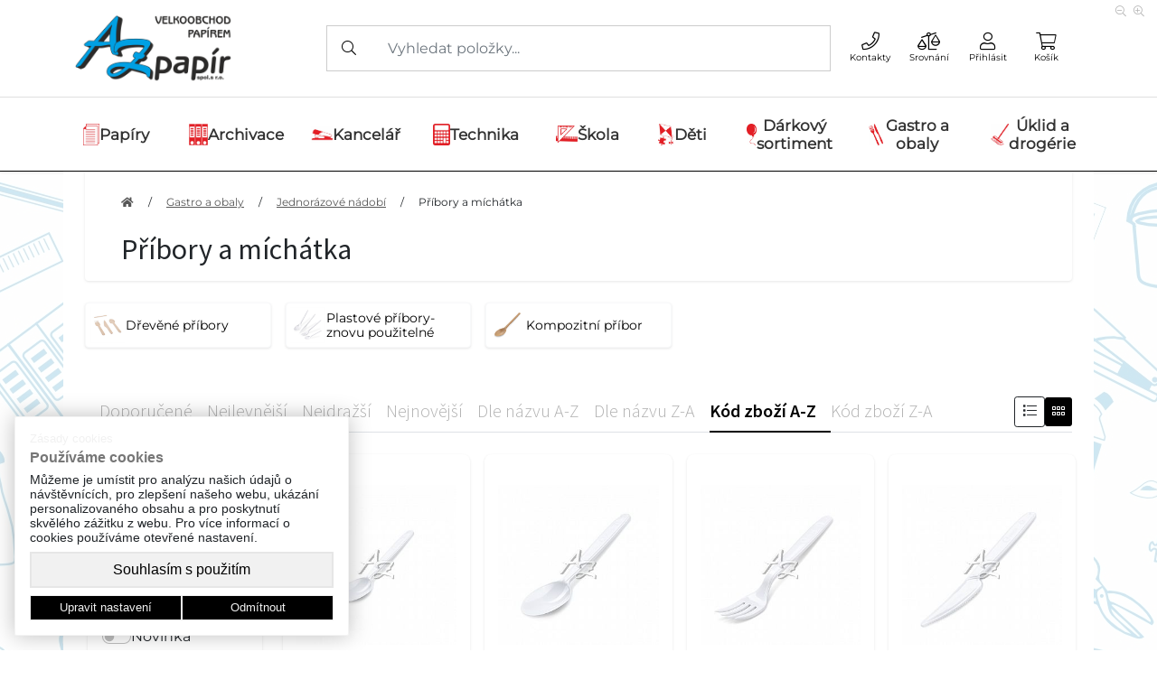

--- FILE ---
content_type: text/css
request_url: https://azpapir.cz/templates/marty/css/custom-mobile.css?v=2510125
body_size: 788
content:

.nav-main-mobile{
    height: 66px;
}

.nav-main-mobile .logo img{
    max-height: 100% !important;
    max-width: 100%;
    vertical-align: middle;
}

.nav-main-mobile span.pro-count {
    position: absolute;
    top: 10px;
    right: .4rem;
    color: #1bb8e8;
    height: 18px;
    width: 18px;
    border-radius: 100%;
    font-weight: 600;
    font-size: 11px !important;
    padding-left: 1px;
    text-align: center;
    line-height: 18px;
}

.nav-main-mobile .pro-count.white{
    background-color: #ffffff;
}

.nav-main-mobile .buttons a{
    padding: 0 .8rem;
}

.category-mobile-menu{
    left:100%;
    top:0px;
    background-color: white;
    z-index: 10;
    display: flex;
    transition: left 0.5s;
    width:100%;
    height: 100%;
    overflow-y: scroll;
    background-color: white;
}

.category-mobile-menu.open{
    left:0;
}

.category-mobile-menu-wrap li{
    cursor: pointer !important;
}

.category-mobile-menu-wrap .mobile-menu-contacts li{
    cursor: default !important;
}

.category-mobile-menu-wrap li:hover,.category-mobile-menu-wrap li:active{
    background-color: #efefef !important;
}

.category-mobile-menu.picked{
    left:-100%;
}

.category-mobile-menu .category-mobile-icon{
    height: 32px;
    width: 40px;
    text-align: right;
}

.category-mobile-menu .category-mobile-icon img{
    max-height: 100%;
    max-width: 100%;
}


header .category-mobile-menu-wrap li a{
    margin: 0px !important;
    transition: none !important;
    line-height: normal !important;
    padding: 0px !important;
    border-bottom: none !important;
}

header .category-mobile-menu-wrap li a:hover{
    border-bottom: none !important;
    color: inherit !important;
    
}

.category-mobile-menu-wrap{
    
    overflow-x: hidden;
    
}

.open-mobile-menu i{
    transform: rotate(0deg);
    transition: transform 0.5s;
}

.open-mobile-menu.open i{
    transform: rotate(90deg);
    
}


@media (max-width: 577px){
    
    .home-slider-item{
        
    }
    .home-slider,.slick-track,.home-slider-height,.slick-list
    {
        height: auto !important;
    }
    header.position-relative:not(.mobile-search-header){
        position: sticky !important;
        top: 0;
        z-index: 1000;
    }
    .nav-main-mobile{
        position: sticky;
        top: 0;
        z-index: 1000;
    }
    
    .card-body{
        overflow-x: scroll; 
    }
    table.table td{
        padding: 5px 10px;
        display: table-cell !important;
        vertical-align: inherit !important;
        white-space: nowrap;
    }
}

--- FILE ---
content_type: text/css
request_url: https://azpapir.cz/system/shop.css?v=2510125
body_size: 2540
content:
/* !- konfigurator */
 .configurator .configurator-group{
     
     padding: 5px 10px;
     background-color:#f7f7f7;
     
     
 }
 
 .configurator .configurator-subgroup-name{
     font-size: 0.8rem;
 }
 
 .configurator .btn-white{
     border-width: 2px;
 }
 .configurator .btn-white:hover{
     border-color: #ececec;
     
 }
 
 .configurator .btn-light{
     background-color: white !important;
     border-color: black;
     border-width: 2px;
     position: relative;
 }
 
 .configurator .btn-light:hover{
     border-color: black !important;
 }
 
 
 .configurator .btn-light:not(.variantic-show-ar):after{
     content: "\f14a";
     font-family: "Font Awesome 5 Pro";
     position: absolute;
     top: 2px;
     right: 5px;
     font-size: 12px;
 }
 .configurator .alert{
     background-color: #e8d28c;
     border-color:#e8d28c;
     font-size: 12px;
     color: black;
     line-height: 1.1;
     border-radius: 2px;
     margin-bottom: .5rem;
 }
 
 .configurator .configurator-subgroup-name{
     border-top: 1px solid #ddd;
     padding-top: .5rem;
 }
 
 .configurator .configurator-subgroup-text{
     font-size: 12px;
 }
 
 .configurator .cofigurator-button{
     border:1px solid #f7f7f7;
     padding: 5px 10px;
     background-color: #f7f7f7;
     padding: 1.5rem;
     cursor: pointer;
 }
 
 .configurator .cofigurator-button.cofigurator-button-clicked{
     background-color: #eee;
 }
 
 .configurator .cofigurator-button span{
     font-size: 13px;
 }
 
 .configurator .cofigurator-button span.text-muted{
     font-size: 11px;
 }
 
 .configurator.configurator-side .configurator-group{
     position: fixed;
     right:-40%;
     top: 0px;
     height: 100vh;
     width: 30%;
     z-index: 1000000;
     box-shadow: 0 -0.4rem 10rem rgba(0, 0, 0, .3); 
     padding:  0px 0px;
     transition: right 0.5s;
 }
 
 .configurator.configurator-side .configurator-group.open{
     right:0;
 }
 
 .configurator .configuration-side-close{
     padding: 10px;
     margin: -10px;
     cursor: pointer;
 }
 
 .configurator .configurator-picked-preview img{
     height: 50px !important;
 }
 
 .configuration-side-close:hover{
     color: black !important;
 }
 
 .configurator.configurator-side .configurator-group-header{
     padding:  15px 30px 10px;
     box-shadow: 0 .4rem 10rem rgba(0, 0, 0, .15);
     background-color:white;
     border-bottom: #f7f7f7 1px solid;;
 }
 
 .configurator.configurator-side .configurator-group-body{
     padding:  10px 30px 10px;
     overflow-y: scroll;
     
 }
 
 .configurator.configurator-side .configurator-group-footer{
     box-shadow: 0 .4rem 10rem rgba(0, 0, 0, .15);
     padding:  10px 30px 15px;
     background-color:white;
     border-top: #f7f7f7 1px solid;;
     
 }
 
@media (max-width: 992px){
    .configurator.configurator-side .configurator-group{
        width: 100%;
        right:-100%;
    }
}
 
 .configurator-picked-preview .configurator-no-preview{
    background-image: 
    linear-gradient(90deg, #eee 10px, #fff 10px),
    linear-gradient(90deg, #fff 10px, #eee 10px),
    linear-gradient(90deg, #eee 10px, #fff 10px),
    linear-gradient(90deg, #fff 10px, #eee 10px),
    linear-gradient(90deg, #eee 10px, #fff 10px),
    linear-gradient(90deg, #eee 10px, #fff 10px),
    linear-gradient(90deg, #fff 10px, #eee 10px),
    linear-gradient(90deg, #eee 10px, #fff 10px),
    linear-gradient(90deg, #fff 10px, #eee 10px),
    linear-gradient(90deg, #eee 10px, #fff 10px),
    linear-gradient(90deg, #eee 10px, #fff 10px),
    linear-gradient(90deg, #fff 10px, #eee 10px),
    linear-gradient(90deg, #eee 10px, #fff 10px),
    linear-gradient(90deg, #fff 10px, #eee 10px),
    linear-gradient(90deg, #eee 10px, #fff 10px);
    background-position: 0 0, 0 10px, 0 20px, 0 30px, 0px 40px, 20px 0, 20px 10px, 20px 20px, 20px 30px, 20px 40px, 40px 0, 40px 10px, 40px 20px, 40px 30px, 40px 40px;
    background-repeat: no-repeat;
    background-size: 20px 10px, 20px 10px, 20px 10px;
    height: 50px;
    width: 50px;
 }


/* !- prodejny stavy */

.product-detail-shop-quantity{
    color:black;
    line-height: 12px;
    font-size: 10px;
    font-weight: 300;
    
}
.product-detail-shop-quantity .product-detail-shop-quantity-show{
    cursor: pointer;
    
}
.product-detail-shop-quantity .product-detail-shop-quantity-show:hover{
    text-decoration: underline;
} 
.product-detail-shop-quantity .product-detail-shop-quantity-info{
    position: fixed;
    font-size: 16px !important;
    font-weight: 400;
    right:-40%;
    top: 0px;
    height: 100vh;
    width: 30%;
    z-index: 1000000;
    box-shadow: 0 -0.4rem 10rem rgba(0, 0, 0, .3); 
    padding:  0px 0px;
    transition: right 0.5s;
    background-color: #f7f7f7;
    text-align: left;
    line-height: 22px !important;
}

.product-detail-shop-quantity .product-detail-shop-quantity-info.open{
     right:0;
}
.product-detail-shop-quantity .product-detail-shop-quantity-header{
    padding:  15px 30px 10px;
    box-shadow: 0 .4rem 10rem rgba(0, 0, 0, .15);
    background-color:white;
    border-bottom: #f7f7f7 1px solid;;
}
.product-detail-shop-quantity .product-detail-shop-quantity-body{
    padding: 10px 30px 10px;
    overflow-y: scroll;
}
.product-detail-shop-quantity .product-detail-shop-quantity-info-close{
    cursor: pointer;
}

.product-detail-shop-quantity .product-detail-shop-quantity-body li{
    font-size: 12px;
}

.product-detail-shop-quantity .product-detail-shop-quantity-body-qty{
    font-size: 15px;
    white-space: nowrap;
}

@media (max-width: 992px){
    .product-detail-shop-quantity .product-detail-shop-quantity-info{
        width: 100%;
        right:-100%;
    }
}

.product-detail-shop-quantity .product-detail-shop-quantity-info-store-info{
    width: 22px;
    text-align: center;
    height: 22px;
    cursor: pointer;
    
    
}
.product-detail-shop-quantity .product-detail-shop-quantity-info-store .product-detail-shop-quantity-info-store-info i
{
    transition: transform 0.5s;    
}
.product-detail-shop-quantity .product-detail-shop-quantity-info-store.open-detail  .product-detail-shop-quantity-info-store-info i{
    transform: rotate(180deg);
}

.product-detail-shop-quantity .product-detail-shop-quantity-info-store-details{
    display: grid; 
    grid-template-rows: 0fr;
    transition: 250ms grid-template-rows ease;
}

.product-detail-shop-quantity .product-detail-shop-quantity-info-store-details > div{
    overflow: hidden;
}


.product-detail-shop-quantity .product-detail-shop-quantity-info-store.open-detail .product-detail-shop-quantity-info-store-details{
    grid-template-rows: 1fr;
}

.product-detail-shop-quantity .product-detail-shop-quantity-reservation a{
    font-weight: normal!important;
}



/* ! prodejeny vyber */

.delivery-shop-picker{
    display: none;
    position: fixed;
    width: 100%;
    height: 100%;
    left: 0;
    top: 0;
    background-color: #00000088;
    z-index: 100000;
    justify-content: center;
    align-items: center;
    color: #333;
    font-size: 12px;
    cursor: pointer;
}

.delivery-shop-picker.open{
    display: flex;
    
}

.delivery-shop-picker .delivery-shop-picker-body{
    
    display: flex;
    gap: 15px;
    flex-direction: column;
    background-color: white;
    width: 50vh;
    height: 80%;
    cursor: default;
}

@media (max-width: 992px){
    .delivery-shop-picker .delivery-shop-picker-body{
        width: 100%;
        height: 100%;
    }
}

.delivery-shop-picker .delivery-shop-picker-body-head{
    display: flex;
    padding: 2em 2em 0em 2em; 
    align-items: center;
    justify-content: space-between;
    
}

.delivery-shop-picker .delivery-shop-picker-close{
    cursor: pointer;
}


.delivery-shop-picker .delivery-shop-picker-shop{
    border:1px solid #ddd;
    border-radius: 5px;
    cursor: pointer;
    padding: .7em 1.2em;
    transition: border-color 0.5s;
    background-color: white;
}

.delivery-shop-picker .delivery-shop-picker-body-content{
    display: flex;
    padding: .5em 1em; 
    flex-direction: column;
    gap: 1em;
    overflow-y: scroll;
    background-color: #f7f7f7;
    border-top: 1px solid #eee;
    height: 100%;
}

.delivery-shop-picker .delivery-shop-picker-shop:hover{
    border-color: #333;
}

.delivery-shop-picker .delivery-shop-picker-shop .delivery-shop-picker-shop-name{
    
    font-size: 15px;
    font-weight: bold;
}

.delivery-shop-picker .delivery-shop-picker-shop .delivery-shop-picker-shop-description{
    color: #555;
    line-height: 15px;
}

/* bonusy */


.product-detail-bonuses{
    position: fixed;
    font-size: 16px !important;
    font-weight: 400;
    right:-30%;
    top: 0px;
    height: 100vh;
    width: 30%;
    z-index: 1000000;
    box-shadow: 0 -0.4rem 10rem rgba(0, 0, 0, .3); 
    padding:  0px 0px;
    transition: right 0.5s;
    background-color: #f7f7f7;
    text-align: left;
    line-height: 22px !important;
}



.product-detail-bonuses.open{
     right:0;
}

.product-detail-bonuses .product-detail-bonuses-info-close{
    cursor: pointer;
}

.product-detail-bonuses .product-detail-bonuses-header{
    padding:  15px 30px 10px;
    box-shadow: 0 .4rem 10rem rgba(0, 0, 0, .15);
    background-color:white;
    border-bottom: #f7f7f7 1px solid;;
}

.product-detail-bonuses .product-detail-bonuses-body{
    padding: 10px 30px 10px;
    overflow-y: scroll;
}

.product-detail-bonus .product-detail-bonus-image{
    width: 74px;
}
.product-detail-bonus .product-detail-bonus-image img{
    object-fit: contain;
    max-width: 74px;
    max-height: 74px;
}

.product-detail-bonuses .product-detail-bonuses-body .product-detail-bonus p{
    padding-bottom: 10px; 
    margin-bottom: 0px;
}

.product-detail-bonuses .product-detail-bonuses-body .product-detail-bonus{
    border: 1px solid #f2f2f2;
    text-decoration: none !important;
}
.product-detail-bonuses .product-detail-bonuses-body .product-detail-bonus:hover{
    background-color: #f9f9f9f9 !important;
}

.product-detail-bonuses-info-open{
    cursor: pointer;
    position: fixed;
    right: 0px;
    background-color: #ffffffaa;
    transform: rotate(-90deg);
    transform-origin: right bottom;
    transition: right 0.5s;
    top: 15%;
    
}

.product-detail-bonuses.open .product-detail-bonuses-info-open i{
    transform: rotate(180deg);
}

.product-detail-bonuses-info-open:hover, .product-detail-bonuses.open .product-detail-bonuses-info-open{
    background-color: #ffffff;
}

.product-detail-bonuses.open .product-detail-bonuses-info-open{
    right: 30%;
}

.product-detail-bonuses .product-detail-bonus-text{
    font-size: 14px;
    line-height: 18px;
}

@media (max-width: 992px){
    .product-detail-bonuses{
        right: -100%;
        width: 100%;
        height: 100%;
    }
    
    .product-detail-bonuses, .product-detail-bonuses .product-detail-bonuses-header{
        box-shadow: none !important;
    }
    
    .product-detail-bonuses.open .product-detail-bonuses-info-open{
        right: 100%;
    }
    
    .product-detail-shop-quantity .product-detail-shop-quantity-info, .product-detail-shop-quantity .product-detail-shop-quantity-header{
        box-shadow: none !important;
    }
}




/* !- body */
.points-form .input-group-text{
    border:none; 
    border-radius: 4px 4px 0 0;
    font-size: 0.8rem !important;
}

.points-form .input-group input{
    border-radius: 0 0 0 4px;
    font-size: 0.8rem !important;
}

.points-form .input-group button{
    border-radius: 0 0 4px 0;
    border: none !important;
    font-size: 0.8rem !important;
}



.background-frame-blur{
    display: flex;
    justify-content: center;
    align-items: center;
    position: fixed;
    width: 100%;
    height: 100%;
    left: 0;
    top: 0;
    backdrop-filter: blur(5px);
    -webkit-backdrop-filter: blur(5px);
    background-color: rgba(0, 0, 0, 0.2);
    z-index: 1000010;
}

.background-frame-blur > * {
    max-width: 90%;
    width: 80%;
    max-height: 90vh;
    overflow-y: auto;
    margin-top: 0px !important;
    
    
}

/* labels */
.product-badges .free_gift{
    background-color: rgb(103, 118, 9)
}

.product-badges .recycle{
    background-color: #00000099;
}

.product-badges .crossed_percent{
    background-color: rgb(228, 1, 6);
}

.btn-additional-button-tooltip{
    position: absolute;
    display:none;
    transform: translateX(-50%);
    text-align: left;
    //width: 200%;
    bottom: 110%;
    left: 50%;
    background: #fcfcfc;
    border: 1px solid #ddd;
    padding: 15px 25px;
    border-radius: 5px;
    color: black !important;
    cursor: default;
    user-select: text !important;
    //transition: opacity 0.25s, display 0.5s;
    
}
.btn-additional-button-tooltip:after{
    display:none;
    left: calc(50% - 5px);
    position: absolute;
    bottom: -5px;
    content: "";
    width: 0; 
    height: 0; 
    border-left: 5px solid transparent;
    border-right: 5px solid transparent;
    border-top: 5px solid #333;
}
.btn-additional:hover .btn-additional-button-tooltip,.btn-additional:hover .btn-additional-button-tooltip:after{
    display: block;
    opacity: 1;
}

.fa-section:before{
    content :"§";
    font-weight: bold;
    font-family: primaryFont !important;
}

table.table th:after, table.table th:before{
    top: unset !important;
    
}

div.adulto-cz{
    display: flex;
    justify-content: end;
}

--- FILE ---
content_type: text/css
request_url: https://azpapir.cz/templates/marty/css/color-black.css?v=2510125
body_size: 1008
content:

.nav.bg-primary a, .text-primary, .card-title{
    color: #000 !important;
}


.nav.nav-main{
    background-color: #f1f1f1 !important;
    border-bottom: 1px solid #dfdfdf;
}

.search .search_wisper{
    border: 1px solid #ccc;
}


header > .nav.nav-category{
    border: none;

    -webkit-box-shadow: 0 0.0625rem 0.1875rem 0 rgb(0 0 0 / 10%);
    box-shadow: 0 0.0625rem 0.1875rem 0 rgb(0 0 0 / 10%);
}

.bg-primary, .btn-primary:active, .btn-dark, input:checked{
    background-color: black !important;
}

.page-item.active .page-link {
    background-color: black;
    border-color: black;
}

.ca-buttons.ca-options div{
    background: black !important;
}

.ca-buttons.ca-options div:hover{
    background: #333333 !important;
}

.ca-buttons .ca-accept div{
    color: black !important;
    border: 1px solid black;
}

b, .filter-show-hidden.text-primary{
    font-weight: 500;
}

.nav.bg-primary .pro-count.white, .btn-detail-extralink:hover, .btn-additional:hover {
    background-color: black;
    color: white;
}

li.level-3 a:hover, a:not(footer a), a.btn-link{
    color: black;
}

footer a, footer a:hover{
    color:white;
}

.btn-primary{
    background-color: black;
    border: none;
}

.btn-primary:hover, .btn-dark:hover{
    background-color: rgb(38, 38, 38) !important;
}

a:not(footer a):hover{
    color: rgb(38, 38, 38);
}

div.user-menu li a:hover, .category-subcategory .subcategory-content a:hover, .widget-category a:hover,
.filter-show-hidden.text-primary:hover, footer a:hover{
    text-decoration: underline !important;
}

div.user-menu li a.user-menu-logout:hover{
    text-decoration: none !important;
}

.category-subcategory .subcategory-content li.level-3.mt-1 a{
    color: black !important;
    font-weight: 500;
}

.widget-category li.menu-category-item.active a, .home-slider-dots .slick-dots li.slick-active,
.bootstrap-select .dropdown-item.active, .bootstrap-select .dropdown-item:active{
    background-color: black !important;
    color: white;
}

.btn:focus, input:focus{
    box-shadow: 0 0 0 0.25rem rgba(0,0,0,.25) !important;
}

header .nav-category li  a:not(.category-icon-href):hover{
    border-bottom: 2px solid #000;
}

div.sorting ul li a.active, input:not(.qty-val):focus, .slider-nav-thumbnails .pozadi.slick-current, input:checked,
textarea:focus{
    border-color: #000 !important;
}

.btn-primary:focus{
    background: #000 !important;
}

.radek-hover .hodnota, .radek-hover, #popis table th{
    background-color: #f1f1f1 !important;
}

#popis table td{
    background-color: rgb(0 0 0  / 1%);
}

.search_wisper{
    box-shadow: none !important;
    flex-direction: row-reverse;
    border-radius: 4px;
    border-bottom: 1px solid rgb(38, 38, 38);
}

.bg-menu-top{
    background: #d9d9d9;
    border-bottom: 1px solid #d7d7d7;
    
}

.bg-menu-top p, .bg-menu-top a{
    color: #333 !important;
}

.search_wisper button.bg-light{
    background-color: white !important;
}


header .nav-category{
    border-color: black;
}

.alert-primary{
    border-color: #000 !important;
    background-color: #cccccc;
    color: #000;
}

.search.w-50{
    border-radius: 4px !important;
}

.cart-load-variant.btn-primary:hover{
    background-color: black !important;
    border-color: black !important;
}

--- FILE ---
content_type: application/javascript
request_url: https://azpapir.cz/templates/marty/js/category.js?v=2510125
body_size: 1440
content:


$(document).on(
    'click',
    '.filter-show-hidden',
    function(e)
    {
        var button = $(this);
        button.closest('.filter-section').find('.filter-row-hidden').removeClass('d-none');
        button.addClass("d-none");
    }
);

$(document).on(
    'click',
    '.filter-close',
    function(e){
        var button = $(this);
        var icon = button.closest('.filter-section').find('i');
        if(icon.hasClass("fa-minus"))
        {
            button.closest('.filter-section').css("max-height", "55px");
            icon.addClass('fa-plus').removeClass("fa-minus");
        }
        else {
            button.closest('.filter-section').css("max-height", "");
            icon.addClass('fa-minus').removeClass("fa-plus");
        }
    }
);

var filterTimeout;
$(document).on(
    'change',
    '.category-filters-form-new input',
    function(e){
        
        var input = $(this);
        $('.category-load').remove();
        var loader = '<i class="fas fa-spinner fa-pulse category-load"></i>';
        input.parent().append(loader);
        clearTimeout(filterTimeout);
        
        clearTimeout(filterTimeout);
        filterTimeout = setTimeout(
            function(){
                $('.category-filters-form-new').submit();
            },
            500
        );
    }
);

$(document).on(
    "submit",
    '.category-filters-form-new',
    function(e)
    {
        e.preventDefault();
        var form = $(this);
        var actionUrl = form.attr('action');
        var data = "form_filter_submit=1&"+form.serialize();
        
        $.post(
            actionUrl,
            data,
            function(response){
                redrawWithSelectors(['.setted-filters','.products-wraper-filters','.pagination-area'],false,function(response){
                    $('.category-load').remove();
                    $('.category-filters-form-new input').prop('disabled', false);
                    var inputs = $(response).find(".category-filters-form-new input:disabled");
                    if(inputs.length > 0)
                    {
                        $.each(inputs, function(i){
                            var input = $(this);
                            var selectorName = JSON.stringify(input.attr("name")).slice(1, -1);
                            var selectorValue = JSON.stringify(input.attr("value")).slice(1, -1);
                            $('.category-filters-form-new input[name="'+selectorName+'"][value="'+selectorValue+'"]').prop('disabled', true);
                        });
                    }
                });
            }
        );
    }
);

$(document).on(
    'submit',
    'div.filter_selected_body form',
    function(e)
    {
        e.preventDefault();
        var submiter = e.originalEvent.submitter.name;
        var value = e.originalEvent.submitter.value;
        var form = $(this);
        var data = submiter+"="+value+"&"+form.serialize();
        var actionUrl = form.attr('action');

        $.post(
            actionUrl,
            data,
            function(response)
            {
                
                redrawWithSelectors(['.setted-filters','.products-wraper-filters','.pagination-area','.category-default-filters'],false);
            }
        );
    }
);

$(document).on(
    'click',
    'div.filter_selected_body form button',
    function(e)
    {
        var name = $(this).attr('name');
        var hodnota = $(this).val();
        $('.filter-section .form-check input.form-check-input[name="'+name+'[]"][value="'+hodnota+'"]').prop('checked', false);
    }
)

$(document).on(
  "click",
  ".category-mobile-filters-button",
  function(e){
    filters = $(".category-mobile-filters");
    if(filters.hasClass("d-none")){
        filters.removeClass("d-none");
        filters.addClass("d-block");
    }else{
        filters.removeClass("d-block");
        filters.addClass("d-none");
    }
  }
);


/*
$(document).on(
  "click",
  ".cat-des-link",
  function(e){
    if($(this).hasClass('category-more')){
        $('.category-long-text').css('display', 'inline');
        $('.cat-des-link.category-less').css('display', 'inline');
        $(this).css('display','none');
        $('.category-dots').css('display', 'none');
    }else{
        $('.category-long-text').css('display', 'none');
        $('.cat-des-link.category-less').css('display', 'none');
        $('.cat-des-link.category-more').css('display','inline');
        $('.category-dots').css('display', 'inline');
    }
  }
);
*/

$(document).ready(function() {
    var desc = $('.category-description:visible span.category-description-text');
    var descDiv = $('.category-description:visible');
    if(desc.prop('scrollHeight') > desc.prop('clientHeight')){
        var showMore = '<a href="#" class="cat-des-link category-more position-absolute" style="bottom: -21px; left: 0; font-size: 14px"><i class="fas fa-caret-down me-1"></i>'+descDiv.data('more')+'</a>';
        var showLess = '<a href="#" class="cat-des-link category-less position-absolute" style="bottom: -13px; left: 0; font-size: 14px"><i class="fas fa-caret-up me-1"></i>'+descDiv.data('less')+'</a>';
        descDiv.append(showMore);
        descDiv.append(showLess);
        descDiv.find('.category-less').css('display', 'none');
    }else{
        
    }
});

$(document).on(
    "click",
    ".category-description a.cat-des-link",
    function(e){
        e.preventDefault();
        var desc = $('.category-description:visible span.category-description-text');
        var descDiv = $('.category-description:visible');
        if($(this).hasClass('category-more')){
            desc.css('display', 'inline-block');
            $(this).css('display','none');
            descDiv.find('.category-less').css('display', 'block');
        }else if($(this).hasClass('category-less')){
            desc.css('display', '-webkit-box');
            $(this).css('display','none');
            $('.category-description a.category-more').css('display', 'block');
        }
    }
);